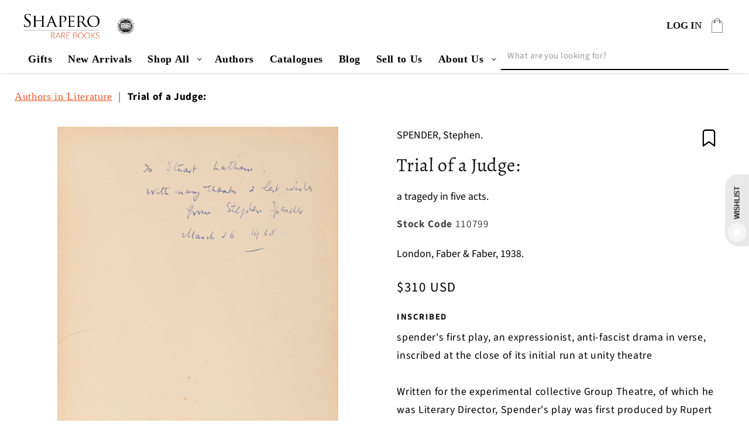

--- FILE ---
content_type: text/css
request_url: https://shapero.com/cdn/shop/t/55/assets/component-accordion.css?v=25108401998249762111760094621
body_size: -53
content:
.accordion summary{display:flex;position:relative;line-height:1;padding:1.5rem 0}.accordion .summary__title{display:flex;flex:1}.accordion .summary__title+.icon-caret{height:calc(var(--font-heading-scale) * .6rem)}.accordion+.accordion{margin-top:0;border-top:none}.accordion{margin-top:2.5rem;margin-bottom:0;border-top:.1rem solid #000;border-bottom:.1rem solid #000}.accordion__title{display:inline-block;max-width:calc(100% - 6rem);min-height:1.6rem;margin:0;word-break:break-word}.accordion .svg-wrapper{align-self:center;fill:rgb(var(--color-foreground));height:calc(var(--font-heading-scale) * 2rem);margin-right:calc(var(--font-heading-scale) * 1rem);width:calc(var(--font-heading-scale) * 2rem)}.accordion details[open]>summary .icon-caret{transform:rotate(180deg)}.accordion__content{margin-bottom:1.5rem;word-break:break-word;overflow-x:auto;padding:0 .6rem}.accordion__content img{max-width:100%}.product .accordion__title{font-family:Source Sans Pro,sans-serif;font-size:18px;font-weight:700;letter-spacing:0}.product .accordion__content p{color:#000;font-size:18px;letter-spacing:0}.product .accordion__content{padding-left:0}.product .accordion summary{padding:16px 16px 18px 0}.accordion .summary__title+.icon-caret path{fill:#000}body .product-request-form__field.checkbox .form-field-input{width:20px!important;height:20px;margin-right:10px;outline:none!important;font-family:Source Sans Pro,sans-serif;font-style:normal;font-weight:400;font-size:12px;z-index:1;width:100%;padding:0;color:#4d4d4d;background-color:#fff;border:1px solid #000000;border-radius:3px;min-width:20px;max-width:20px;-webkit-appearance:auto;appearance:auto}body .product-request-form__field.checkbox .form-field-input:focus{box-shadow:none}.product-request-form__field label.form-field-title{font-size:13px;color:#949494}.request-form .button-primary.mdc-ripple-surface.mdc-ripple-upgraded{border:1px solid #000;background:#000;color:#fff}.request-form .button-primary.mdc-ripple-surface.mdc-ripple-upgraded:hover{border:1px solid #000;background:#fff;color:#000}@media screen and (max-width: 750px){.product-request-form__field label.form-field-title{font-size:12px;line-height:1}}
/*# sourceMappingURL=/cdn/shop/t/55/assets/component-accordion.css.map?v=25108401998249762111760094621 */


--- FILE ---
content_type: image/svg+xml
request_url: https://shapero.com/cdn/shop/files/NEW-COLLECTORS-CLUB-Highlights-logo_1.svg?crop=center&height=100&v=1747225278&width=100
body_size: 68
content:
<svg preserveAspectRatio="xMidYMid meet" viewBox="0 0 134.000000 134.000000" height="134.000000pt" width="134.000000pt" xmlns="http://www.w3.org/2000/svg" version="1.0">

<g stroke="none" fill="#000000" transform="translate(0.000000,134.000000) scale(0.100000,-0.100000)">
<path d="M130 763 l0 -400 88 -6 c48 -4 120 -16 160 -27 74 -21 205 -81 217
-100 4 -7 -79 -10 -254 -10 l-261 0 0 430 c0 423 0 430 -20 430 -20 0 -20 -7
-20 -450 l0 -450 635 0 635 0 -2 448 c-3 439 -3 447 -23 447 -20 0 -20 -8 -23
-427 l-2 -428 -263 0 c-294 1 -292 0 -152 65 86 40 182 64 289 73 l81 7 3 398
2 397 -57 0 c-139 0 -334 -76 -437 -171 l-51 -47 -50 44 c-117 100 -264 161
-411 171 l-84 6 0 -400z m195 330 c90 -22 196 -78 264 -140 l61 -55 0 -324 0
-325 -45 31 c-90 62 -229 108 -377 125 l-58 6 0 348 c0 191 3 351 7 354 7 8
67 0 148 -20z m845 -328 c0 -195 -3 -355 -7 -355 -5 0 -51 -7 -103 -14 -112
-17 -222 -55 -301 -102 -31 -19 -59 -34 -63 -34 -3 0 -6 143 -6 318 l0 318 43
41 c98 95 234 156 392 176 17 2 33 5 38 6 4 0 7 -159 7 -354z"></path>
<path d="M233 989 c-17 -17 -4 -39 23 -39 44 0 157 -44 237 -92 87 -52 107
-58 107 -30 0 12 -27 35 -79 66 -119 72 -264 119 -288 95z"></path>
<path d="M227 856 c-7 -18 19 -36 52 -36 35 0 145 -46 224 -94 85 -52 100 -55
95 -25 -2 15 -30 38 -88 73 -125 76 -270 117 -283 82z"></path>
<path d="M226 732 c-10 -16 10 -28 66 -39 61 -13 172 -64 245 -114 33 -23 48
-28 56 -20 19 19 -3 42 -87 92 -113 68 -261 111 -280 81z"></path>
<path d="M231 606 c-16 -19 3 -32 57 -39 48 -6 170 -61 236 -106 51 -36 76
-39 76 -12 0 33 -168 128 -275 156 -72 18 -80 19 -94 1z"></path>
<path d="M1025 985 c-108 -29 -285 -129 -285 -160 0 -25 29 -17 106 31 78 49
191 93 237 94 31 0 48 27 26 41 -18 11 -23 11 -84 -6z"></path>
<path d="M1000 851 c-101 -33 -260 -124 -260 -149 0 -25 30 -23 72 6 73 50
166 92 239 109 54 12 69 19 67 32 -4 23 -52 24 -118 2z"></path>
<path d="M985 721 c-109 -39 -245 -120 -245 -146 0 -28 22 -26 75 10 71 47
167 91 230 106 28 6 56 13 63 15 6 2 12 10 12 19 0 21 -71 19 -135 -4z"></path>
<path d="M1026 609 c-86 -20 -286 -132 -286 -159 0 -25 32 -19 86 16 79 51
176 93 228 100 55 8 71 18 63 38 -7 18 -31 19 -91 5z"></path>
</g>
</svg>
